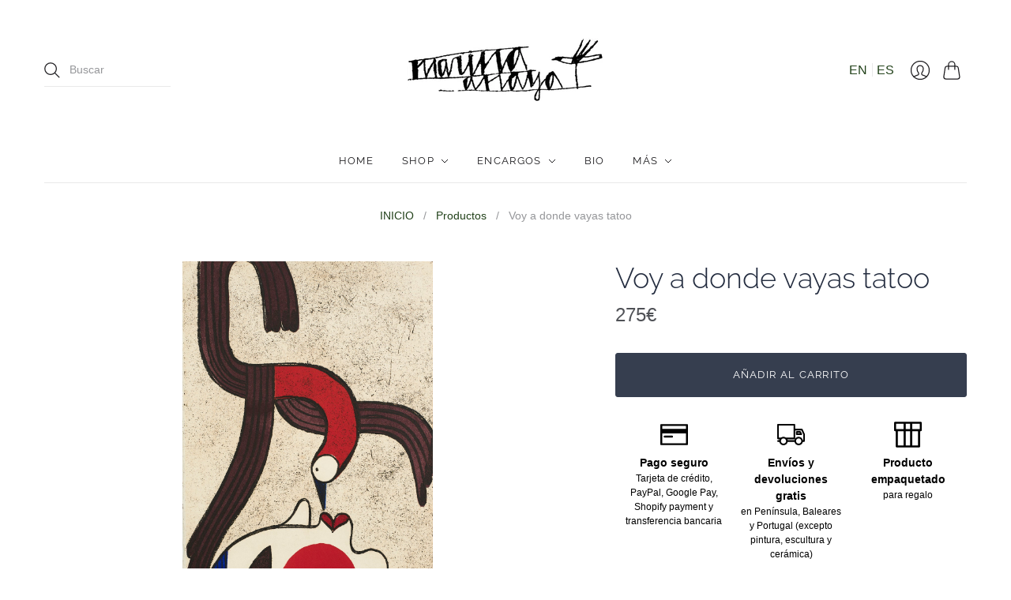

--- FILE ---
content_type: image/svg+xml
request_url: https://d2kmd27hg6le17.cloudfront.net/storefront_api/icons/82997c79-2b9e-4a76-a357-d072dc48cd69?color=rgba(0,%200,%200,%201)
body_size: 289
content:
<?xml version="1.0" encoding="iso-8859-1"?>
<!-- Generator: Adobe Illustrator 18.0.0, SVG Export Plug-In . SVG Version: 6.00 Build 0)  -->
<!DOCTYPE svg PUBLIC "-//W3C//DTD SVG 1.1//EN" "http://www.w3.org/Graphics/SVG/1.1/DTD/svg11.dtd">
<svg xmlns="http://www.w3.org/2000/svg" xmlns:xlink="http://www.w3.org/1999/xlink" version="1.1" id="Capa_1" x="0px" y="0px" viewBox="0 0 203.943 203.943" style="enable-background:new 0 0 203.943 203.943;" xml:space="preserve" fill="rgba(0, 0, 0, 1)">
<path d="M196.443,7.431h-70.508H78.008H7.5c-4.142,0-7.5,3.358-7.5,7.5v54.347c0,4.142,3.358,7.5,7.5,7.5h4.6v112.234  c0,4.142,3.358,7.5,7.5,7.5h58.408h47.928h58.405c4.143,0,7.5-3.358,7.5-7.5V76.778h4.603c4.143,0,7.5-3.358,7.5-7.5V14.931  C203.943,10.789,200.586,7.431,196.443,7.431z M188.943,61.778h-4.603h-50.905V22.431h55.508V61.778z M118.436,22.431v39.347H85.508  V22.431H118.436z M15,22.431h55.508v39.347H19.6H15V22.431z M27.1,76.778h43.408v104.734H27.1V76.778z M85.508,181.512V76.778  h32.928v104.734H85.508z M176.841,181.512h-43.405V76.778h43.405V181.512z"/>
<g>
</g>
<g>
</g>
<g>
</g>
<g>
</g>
<g>
</g>
<g>
</g>
<g>
</g>
<g>
</g>
<g>
</g>
<g>
</g>
<g>
</g>
<g>
</g>
<g>
</g>
<g>
</g>
<g>
</g>
</svg>
